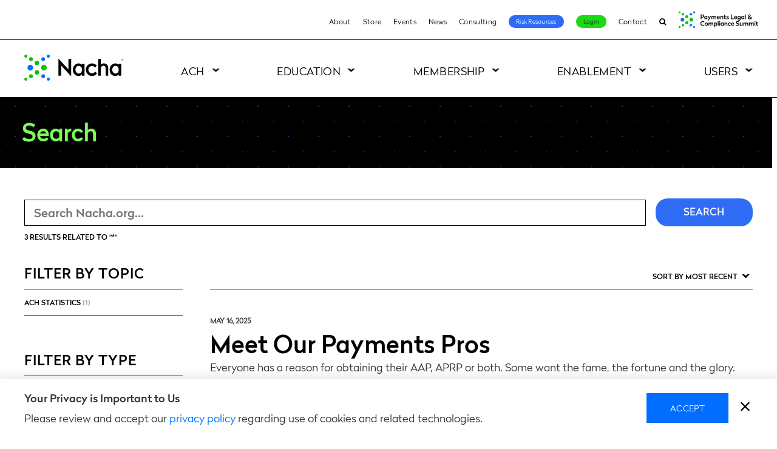

--- FILE ---
content_type: text/css
request_url: https://tags.srv.stackadapt.com/sa.css
body_size: -11
content:
:root {
    --sa-uid: '0-dfcc360e-6b1e-5436-4d5d-146180fa317c';
}